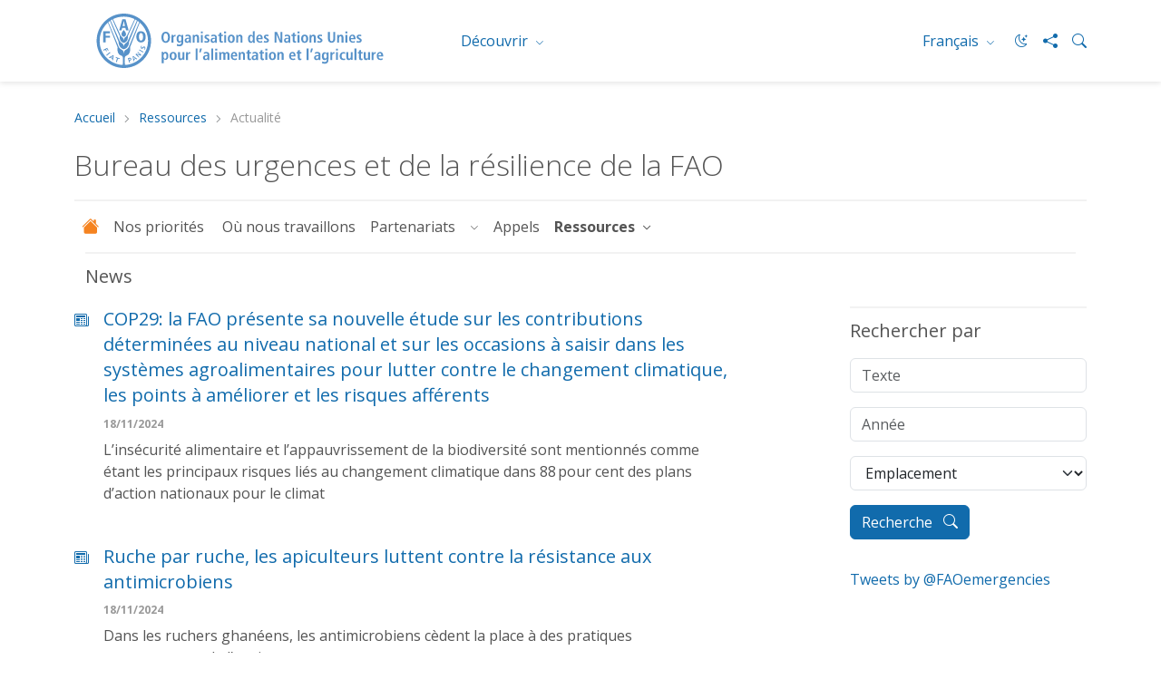

--- FILE ---
content_type: text/html; charset=utf-8
request_url: https://www.fao.org/emergencies/resources-repository/news/8/fr
body_size: 13302
content:
 <!DOCTYPE html> <html lang="fr" > <head> <meta charset="utf-8" /> <meta name="viewport" content="width=device-width, initial-scale=1, shrink-to-fit=no"> <title>
	Actualit&#233;
</title> <script src="/ScriptResource.axd?d=6DQe8ARl7A9TiuWej5ttCsl0UxczkFZDbeL5SW9kKwZezKThjMd6CKk80af9FalSKa-iav7TTDncR2lY8pDjm3GfAJE4PtQDLQKTHvlXubFpiBl5L2i8chWLcfOXJghIDWVmV7HDcMgBha1sHF1HkvsG2gh96v6WMgcTICorlXSyCWKJN2ZyaRZDDb4Aqzqr0&amp;t=5dc176bf" type="text/javascript"></script><script src="/ScriptResource.axd?d=74FHISOx3fOPKwLxL0RMYh70ezZ-ORxFxHKxtz0UOPg9EUQxTPN8-UKE4lkI6c_x7Y5_KWlWwAWxLFKVT-LYvCs8ogtaZX_8Ldu_Ha6fqNvKUYz-iwsAD98noLncrVt8xXRvxvQvI8C6OeG6ayptPlJ8Jhe1U-cIG8z7urOA6SjD5WDdFtJKQYNppo3NHS220&amp;t=5dc176bf" type="text/javascript"></script><script src="https://cse.google.com/cse.js?cx=018170620143701104933%3Aqq82jsfba7w" type="text/javascript"></script><script src="/ScriptResource.axd?d=[base64]&amp;t=5dc176bf" type="text/javascript"></script><link href="/ResourcePackages/Bootstrap5/assets/dist/css/main.min.css?v=5.3.3&amp;package=FAO" rel="stylesheet" type="text/css" /> <link href="/ResourcePackages/FAO/assets/dist/css/fao-theme.min.css?v=3.6.5&amp;package=FAO" rel="stylesheet" type="text/css" /> <meta property="og:title" content="Actualit&#233;" /><meta property="og:url" content="https://www.fao.org/emergencies/resources-repository/news/8/fr" /><meta property="twitter:url" content="https://www.fao.org/emergencies/resources-repository/news/8/fr" /><meta property="og:type" content="website" /><meta property="og:site_name" content="Emergency" /><script type="text/javascript">
document.addEventListener('DOMContentLoaded', function () {
    document.body.classList.add('template-subsite');
});

</script><link rel="shortcut icon" href="/docs/corporatelibraries/default-document-library/favicon/favicon.ico" /><script type="text/javascript">
// <!-- Google Tag Manager -->
// <!-- Google Tag Manager Source Identification start -->
window.dataLayer = window.dataLayer || [];
window.dataLayer.push({
'event': 'pageType',
'cmsType': 'SITEFINITY'
});
// <!-- Google Tag Manager Source Identification end -->
  
(function(w,d,s,l,i){w[l]=w[l]||[];w[l].push({'gtm.start':
new Date().getTime(),event:'gtm.js'});var f=d.getElementsByTagName(s)[0],
j=d.createElement(s),dl=l!='dataLayer'?'&l='+l:'';j.async=true;j.src=
'https://www.googletagmanager.com/gtm.js?id='+i+dl;f.parentNode.insertBefore(j,f);
})(window,document,'script','dataLayer','GTM-NHPTQQS');
// <!-- End Google Tag Manager -->
  
</script><!-- Matomo -->
<script>
  var _paq = window._paq = window._paq || [];
  /* tracker methods like "setCustomDimension" should be called before "trackPageView" */
  _paq.push(['trackPageView']);
  _paq.push(['enableLinkTracking']);
  (function() {
    var u="https://fao-web.matomo.cloud/";
    _paq.push(['setTrackerUrl', u+'matomo.php']);
    _paq.push(['setSiteId', '1']);
    var d=document, g=d.createElement('script'), s=d.getElementsByTagName('script')[0];
    g.async=true; g.src='https://cdn.matomo.cloud/fao-web.matomo.cloud/matomo.js'; s.parentNode.insertBefore(g,s);
  })();
</script>
<!-- End Matomo Code --><style type="text/css" media="all">.fao-header .header-icons {
    align-items: center;
}
 
.fao-header .header-icons #fao-theme-toggle .bi {
    margin-left: 0;
}
 
.fao-header .dark-mode-toggle {
    padding-right: 0;
}</style><link rel="canonical" href="https://www.fao.org/emergencies/resources-repository/news/8/fr" /><link rel="prev" href="https://www.fao.org/emergencies/resources-repository/news/7/fr" /><link rel="next" href="https://www.fao.org/emergencies/resources-repository/news/9/fr" /><meta property="twitter:title" content="Actualit&amp;#233;" /><meta property="og:image" content="https://www.fao.org/media/images/devemergencylibraries/social-media/fao-emergency-visual.jpg?sfvrsn=2e712edb_11" /><meta property="twitter:image:src" content="https://www.fao.org/media/images/devemergencylibraries/social-media/fao-emergency-visual.jpg?sfvrsn=2e712edb_11" /><meta property="twitter:image" content="https://www.fao.org/media/images/devemergencylibraries/social-media/fao-emergency-visual.jpg?sfvrsn=2e712edb_11" /><meta property="og:image:type" content="image/jpg" /><meta property="og:image:width" content="1862" /><meta property="og:image:height" content="992" /><meta property="og:image:secure_url" content="https://www.fao.org/media/images/devemergencylibraries/social-media/fao-emergency-visual.jpg?sfvrsn=2e712edb_11" /><meta property="og:image:url" content="https://www.fao.org/media/images/devemergencylibraries/social-media/fao-emergency-visual.jpg?sfvrsn=2e712edb_11" /><meta property="twitter:card" content="summary_large_image" /><meta property="twitter:site" content="@FAO" /><meta property="twitter:creator" content="@FAO" /><meta property="twitter:account_id" content="19649135" /><link rel="alternate" href="https://www.fao.org/emergencies/en" hreflang="en" /><link rel="alternate" href="https://www.fao.org/emergencies/ar" hreflang="ar" /><link rel="alternate" href="https://www.fao.org/emergencies/zh" hreflang="zh" /><link rel="alternate" href="https://www.fao.org/emergencies/fr" hreflang="fr" /><link rel="alternate" href="https://www.fao.org/emergencies/ru" hreflang="ru" /><link rel="alternate" href="https://www.fao.org/emergencies/es" hreflang="es" /></head> <body> <script src="/ScriptResource.axd?d=BipRCKUteAIr0PTUVR7xo_cDPq9XDsjXsjrM_sxLt2WgqPWYI8YbQlBjsRExB-zKQ57BZhtIgirYh5Rmtp9ns7oaNio5PTi5E5bLgl0tAcjg_nReI5hb8_q-0AGp2s3kEmbbp4nbj7sqrj5vaNtHg2brui5NQaDbHmQRd6gLDIvoKM2EbZsQa7scxMRk7f_B0&amp;t=5dc176bf" type="text/javascript"></script> <div> 






<!-- Google Tag Manager (noscript) -->
<noscript><iframe src="https://www.googletagmanager.com/ns.html?id=GTM-NHPTQQS"
height="0" width="0" style="display:none;visibility:hidden"></iframe></noscript>
<!-- End Google Tag Manager (noscript) -->


<header class="fao-header subsite-header" data-page-edit-prevent="true">
    <div class="container">
        <div class="row">
            <div class="header-wrapper col-12">
                <div id="Contentplaceholder1_T198B1AC4001_Col00" class="sf_colsIn fao-header-left" data-sf-element="Header Left" data-placeholder-label="Header Left">
<div >
    <div class="sfContentBlock sf-Long-text" ><a href="https://www.fao.org/home/fr"><img src="/images/corporatelibraries/logos/fao-logo-fr.svg?sfvrsn=f64522b4_36" title="Food and Agriculture Organization of the United Nations" class="header-fao-logo" data-displaymode="Original" alt="Food and Agriculture Organization of the United Nations"></a></div>
</div>
                </div>
                <div id="Contentplaceholder1_T198B1AC4001_Col01" class="sf_colsIn fao-header-right" data-sf-element="Header Right" data-placeholder-label="Header Right">
<div class="dropdown discover-dropdown">
    <button class="btn btn-secondary dropdown-toggle" type="button" id="dropdownDiscoverMenu" data-bs-toggle="dropdown" aria-haspopup="true" aria-expanded="false">
        D&#233;couvrir
    </button>
    <div class="dropdown-menu" aria-labelledby="dropdownDiscoverMenu">
            <a class="dropdown-item" href="https://www.fao.org/about/fr/" target="_self">&#192; propos de la FAO</a>
            <a class="dropdown-item" href="https://www.fao.org/news/fr/" target="_self">Actualit&#233;s</a>
            <a class="dropdown-item" href="https://www.fao.org/news/video-at-fao/fr/" target="_self">Multim&#233;dia</a>
            <a class="dropdown-item" href="https://www.fao.org/themes/fr/" target="_self">Principaux sujets</a>
            <a class="dropdown-item" href="https://www.fao.org/statistics/fr/" target="_self">Statistiques</a>
            <a class="dropdown-item" href="https://www.fao.org/countryprofiles/fr/" target="_self">Membres</a>
            <a class="dropdown-item" href="https://www.fao.org/publications/fr/" target="_self">Publications</a>
    </div>
</div>


<div class="dropdown language-switch" aria-label="Change Language" role="menu">
        <button role="menuitem" class="btn btn-secondary dropdown-toggle" type="button" id="dropdownLanguageMenu" data-bs-toggle="dropdown" aria-label="FRAN&#199;AIS" aria-haspopup="true" aria-expanded="false">
            Fran&#231;ais
        </button>
        <div class="dropdown-menu" id="faoLanguageSelector" aria-labelledby="dropdownLanguageMenu">
                    <a role="menuitem" class="dropdown-item" data-sf-culture="en" href=""  aria-label="English" onclick="openLink('en'); return false;">English</a>
                    <a role="menuitem" class="dropdown-item" data-sf-culture="ar" href=""  aria-label="العربية" onclick="openLink('ar'); return false;">العربية</a>
                    <a role="menuitem" class="dropdown-item" data-sf-culture="zh" href=""  aria-label="中文" onclick="openLink('zh'); return false;">中文</a>
                    <a role="menuitem" class="dropdown-item" data-sf-culture="ru" href=""  aria-label="Русский" onclick="openLink('ru'); return false;">Русский</a>
                    <a role="menuitem" class="dropdown-item" data-sf-culture="es" href=""  aria-label="Espa&#241;ol" onclick="openLink('es'); return false;">Espa&#241;ol</a>
        </div>
</div>



<script type="text/javascript">

    document.onreadystatechange = function () {
        if (document.readyState == "interactive") {
            initializeLanguageSelector();
        }
    }

</script>
<div >
    <div class="sfContentBlock sf-Long-text" ><div class="header-icons"><a type="button" id="fao-theme-toggle" class="btn btn-sm dark-mode-toggle" data-sf-ec-immutable=""><em class="bi bi-moon-stars"></em></a>
 <a href="#" data-bs-toggle="modal" data-bs-target="#shareModal" data-sf-ec-immutable="" aria-label="Share"><em class="bi bi-share-fill"></em></a>
 <a data-bs-toggle="collapse" href="#collapseSearchBox" data-sf-ec-immutable="" aria-label="Search"><em class="bi bi-search"></em></a>
</div></div>
</div>

                </div>
            </div>
        </div>
        <div class="row">
            <div id="Contentplaceholder1_T198B1AC4001_Col02" class="sf_colsIn col-12" data-sf-element="Header Bottom" data-placeholder-label="Header Bottom">



<div class="collapse" id="collapseSearchBox">
    <div class="search-container search-results-container">
        <div class="gcse-searchbox-only" data-resultsUrl="https://www.fao.org/home/search/fr/"></div>
    </div>
</div>
            </div>
        </div>
    </div>
</header>
<div class="container" data-page-edit-prevent="true">
    <div class="row">
        <div id="Contentplaceholder1_T198B1AC4001_Col03" class="sf_colsIn col-md-12" data-sf-element="Navigation" data-placeholder-label="Navigation"><div class="row" data-sf-element="Row">
    <div id="Contentplaceholder1_T198B1AC4033_Col00" class="sf_colsIn col-md-12" data-sf-element="Column 1" data-placeholder-label="Column 1">


<nav aria-label="breadcrumb" class="content-icons">
    <ol class="breadcrumb">

                    <li class="breadcrumb-item"><a href="/emergencies/fr">Accueil</a></li>
                    <li class="breadcrumb-item"><a href="/emergencies/resources-repository/fr">Ressources</a></li>
                <li class="breadcrumb-item active" aria-current="page">Actualit&#233;</li>
    </ol>
</nav>


    </div>
</div>

<div class="modal modal-share fade" id="shareModal" tabindex="-1" aria-labelledby="shareModalLabel" aria-hidden="true">
    <div class="modal-dialog modal-dialog-centered">
        <div class="modal-content">
            <div class="modal-header">
                <h5 class="modal-title" id="shareModalLabel">
                    Partager
                </h5>
                <button type="button" class="btn-close" data-bs-dismiss="modal" aria-label="Fermer"></button>
            </div>
            <div class="modal-body">
                <ul class="list-inline social-icons">
                        <li class="list-inline-item">
                            <a href="https://www.facebook.com/sharer/sharer.php?u=https://www.fao.org/emergencies/resources-repository/news/8/fr" alt="facebook" title="facebook" target="_blank">
                                <img src="/ResourcePackages/FAO/assets/dist/img/social-icons/social-icon-facebook.svg" alt="facebook">
                            </a>
                        </li>
                                            <li class="list-inline-item">
                            <a href="https://www.linkedin.com/shareArticle?mini=true&amp;title=Actualit&#233;&amp;url=https://www.fao.org/emergencies/resources-repository/news/8/fr" alt="linkedin" title="linkedin" target="_blank">
                                <img src="/ResourcePackages/FAO/assets/dist/img/social-icons/social-icon-linkedin.svg" alt="linkedin">
                            </a>
                        </li>
                                                                <li class="list-inline-item">
                            <a href="https://twitter.com/intent/tweet?text=https://www.fao.org/emergencies/resources-repository/news/8/fr" alt="twitter X" title="twitter X" target="_blank">
                                <img src="/ResourcePackages/FAO/assets/dist/img/social-icons/social-icon-twitter-x.svg" alt="twitter">
                            </a>
                        </li>
                                            <li class="list-inline-item">
                            <a href="https://service.weibo.com/share/share.php?title=Actualit&#233;&amp;url=https://www.fao.org/emergencies/resources-repository/news/8/fr" alt="weibo" title="weibo" target="_blank">
                                <img src="/ResourcePackages/FAO/assets/dist/img/social-icons/social-icon-weibo.svg" alt="weibo">
                            </a>
                        </li>

                        <li class="list-inline-item">

                            <a href="#" alt="wechat" title="wechat" data-bs-toggle="modal" data-bs-target="#WeChatModal">
                                <img src="/images/corporatelibraries/social-icons/social-icon-wechat.svg" title="social-icon-wechat" data-displaymode="Original" alt="icon-wechat">
                            </a>

                        </li>
                </ul>
            </div>
            <div class="modal-footer">
                <button type="button" class="btn btn-primary" data-bs-dismiss="modal">Fermer</button>
            </div>
        </div>
    </div>
</div>

<div >
    <div class="sfContentBlock sf-Long-text" ><h2 class="page-title">Bureau des urgences et de la résilience de la FAO</h2></div>
</div>
 

<nav class="navbar-subsite navbar navbar-expand-lg navbar-light bg-white">
    <button class="navbar-toggler" type="button" data-bs-toggle="collapse" data-bs-target="#navbarSupportedContent-1" aria-controls="navbarSupportedContent" aria-expanded="false" aria-label="Toggle navigation">
        <span class="navbar-toggler-icon"></span>
    </button>
    <div class="collapse navbar-collapse" id="navbarSupportedContent-1">
        <ul class="navbar-nav mr-auto">
            <li class="nav-item">
                <a class="nav-link" href="https://www.fao.org/emergencies/home/fr"><i class="bi bi-house-fill"></i></a>
            </li>

        <li class="nav-item ">
            <a class="nav-link" href="/emergencies/our-focus/fr" target="_self">Nos priorit&#233;s&#160;</a>
        </li>
        <li class="nav-item ">
            <a class="nav-link" href="/emergencies/where-we-work/fr" target="_self">O&#249; nous travaillons</a>
        </li>
        <li class="nav-item dropdown ">
            <a class="nav-link dropdown-toggle" href="#" id="navbarDropdown-1_DCB90F4C-482F-44A7-8C81-EED6F3AD58B0" role="button" data-bs-toggle="dropdown" aria-haspopup="true" aria-expanded="false">
                Partenariats&#160;&#160;
            </a>
            <ul class="dropdown-menu" aria-labelledby="navbarDropdown-1_DCB90F4C-482F-44A7-8C81-EED6F3AD58B0">
        <li class="">
            <a class="dropdown-item" href="/emergencies/partners/donors/fr" target="_self">Partenaires pourvoyeurs de ressources</a>
        </li>
        <li class="">
            <a class="dropdown-item" href="/emergencies/partners/sfera/fr" target="_self">SFERA</a>
        </li>
            </ul>
        </li>
        <li class="nav-item ">
            <a class="nav-link" href="/emergencies/appeals/fr" target="_self">Appels</a>
        </li>
        <li class="nav-item dropdown active">
            <a class="nav-link dropdown-toggle" href="#" id="navbarDropdown-1_518733A9-F2E5-4A6C-B24C-166128934968" role="button" data-bs-toggle="dropdown" aria-haspopup="true" aria-expanded="false">
                Ressources
            </a>
            <ul class="dropdown-menu" aria-labelledby="navbarDropdown-1_518733A9-F2E5-4A6C-B24C-166128934968">
        <li class="active">
            <a class="dropdown-item" href="/emergencies/resources-repository/news/fr" target="_self">Actualit&#233;</a>
        </li>
        <li class="">
            <a class="dropdown-item" href="/emergencies/resources-repository/publications/fr" target="_self">Publications</a>
        </li>
        <li class="">
            <a class="dropdown-item" href="/emergencies/resources-repository/videos/fr" target="_self">Vid&#233;os</a>
        </li>
        <li class="">
            <a class="dropdown-item" href="/emergencies/resources-repository/photo-collection/fr" target="_self">Galeries de Photos</a>
        </li>
            </ul>
        </li>
        </ul>
    </div>
</nav>




<script type="application/ld+json">
    {
      "@context": "https://schema.org",
      "@type": "BreadcrumbList",
      "itemListElement": [
{"@type": "ListItem","position": 1,"name": "Accueil","item": "https://www.fao.org/emergencies/fr"},{"@type": "ListItem","position": 2,"name": "Ressources","item": "https://www.fao.org/emergencies/resources-repository/fr"},{"@type": "ListItem","position": 3,"name": "Actualité","item": "https://www.fao.org/emergencies/resources-repository/news/fr"}        ]
    }
</script>
        </div>
    </div>
</div><main>
    <div id="Contentplaceholder1_T54DC235E003_Col00" class="sf_colsIn container" data-sf-element="Container" data-placeholder-label="Main"><div id="Contentplaceholder1_C006_Col00" class="sf_colsIn container" data-sf-element="Container" data-placeholder-label="Container">
<div >
    <div class="sfContentBlock sf-Long-text" ><h5 class="sub-title">News</h5></div>
</div>
</div>
<div class="row" data-sf-element="Row">
    <div id="Contentplaceholder1_C010_Col00" class="sf_colsIn col-md-9" data-sf-element="Column 1" data-placeholder-label="Column 1">









    <div class="d-list d-list-news">
        <div class="d-list-visual ratio ratio-3x2">
                        <img src="https://www.fao.org/media/images/devemergencylibraries/appeals/climateproject.tmb-th600x400.jpg?sfvrsn=c6800c96_12" alt="" title="FAO">

        </div>
        <div class="d-list-content">
            <h5 class="title-link">
                <a href="https://www.fao.org/newsroom/detail/cop29--new-fao-analysis-maps-nationally-determined-contributions--identifies-opportunities--gaps-and-risks-related-to-agrifood-climate-solutions/fr"  target=_blank  class="title-link">COP29: la FAO pr&#233;sente sa nouvelle &#233;tude sur les contributions d&#233;termin&#233;es au niveau national et sur les occasions &#224; saisir dans les syst&#232;mes agroalimentaires pour lutter contre le changement climatique, les points &#224; am&#233;liorer et les risques aff&#233;rents</a>
            </h5>
            <h6 class="date">
                
                18/11/2024
            </h6>
            <div>
                <p>L’insécurité alimentaire et l’appauvrissement de la biodiversité sont mentionnés comme étant les principaux risques liés au changement climatique dans 88 pour cent des plans d’action nationaux pour le climat</p>
            </div>

            <!-- Show Classifications -->
            



        </div>
    </div>
    <div class="d-list d-list-news">
        <div class="d-list-visual ratio ratio-3x2">
                        <img src="https://www.fao.org/media/images/devemergencylibraries/appeals/ghana-amr-47b2fd6d1-0293-401c-ba39-56e6fd8b1b9c.tmb-th600x400.jpg?sfvrsn=6e0777b1_12" alt="" title="FAO">

        </div>
        <div class="d-list-content">
            <h5 class="title-link">
                <a href="https://www.fao.org/newsroom/story/beekeepers-battle-against-antimicrobial-resistance--hive-by-hive/fr?=fdfdfd"  target=_blank  class="title-link">Ruche par ruche, les apiculteurs luttent contre la r&#233;sistance aux antimicrobiens</a>
            </h5>
            <h6 class="date">
                
                18/11/2024
            </h6>
            <div>
                Dans les ruchers ghanéens, les antimicrobiens cèdent la place à des pratiques respectueuses de l’environnement.

            </div>

            <!-- Show Classifications -->
            



        </div>
    </div>
    <div class="d-list d-list-news">
        <div class="d-list-visual ratio ratio-3x2">
                        <img src="https://www.fao.org/media/images/devemergencylibraries/news/fao-abdulrahman-al-kour-(1).tmb-th600x400.jpg?sfvrsn=7cf03e31_12" alt="" title="FAO">

        </div>
        <div class="d-list-content">
            <h5 class="title-link">
                <a href="https://www.fao.org/emergencies/resources-repository/news/detail/from-local-pickle-producer-to-a-regional-exporter--a-syrian-entrepreneur&#39;s-journey/fr"  class="title-link">Le parcours d’un entrepreneur syrien: de la production locale de l&#233;gumes mac&#233;r&#233;s &#224; l’exportation r&#233;gionale</a>
            </h5>
            <h6 class="date">
                
                14/11/2024
            </h6>
            <div>
                Donner aux jeunes Syriens les moyens de se doter de nouvelles capacités de résilience et d’explorer de nouveaux débouchés dans le secteur agroalimentaire.
            </div>

            <!-- Show Classifications -->
            



        </div>
    </div>
    <div class="d-list d-list-news">
        <div class="d-list-visual ratio ratio-3x2">
                        <img src="https://www.fao.org/images/devemergencylibraries/news/rein-3-sc-briefing-12-nov.tmb-th600x400.png?Culture=en&amp;sfvrsn=e84d4f5a_10" alt="" title="rein-3-sc-briefing-12-nov">

        </div>
        <div class="d-list-content">
            <h5 class="title-link">
                <a href="https://www.fao.org/newsroom/detail/in-a-briefing-to-the-un-security-council--fao-warns-of-imminent-famine-in-northern-gaza-due-to-escalation-of-conflict--collapse-of-agrifood-systems-and-constraints-to-humanitarian-access/en"  target=_blank  class="title-link">In a briefing to the UN Security Council, FAO warns of imminent famine in northern Gaza due to escalation of conflict, collapse of agrifood systems and constraints to humanitarian access</a>
            </h5>
            <h6 class="date">
                
                13/11/2024
            </h6>
            <div>
                <p>Director of FAO’s Office of Emergencies and Resilience calls for urgent diplomatic efforts to save lives</p>
            </div>

            <!-- Show Classifications -->
            



        </div>
    </div>
    <div class="d-list d-list-news">
        <div class="d-list-visual ratio ratio-3x2">
                        <img src="https://www.fao.org/media/images/devemergencylibraries/appeals/thisuf14fns-002748114af53684-20a6-48f6-8912-00fbc42ca8ab.tmb-th600x400.jpg?sfvrsn=409f2320_12" alt="" title="fao">

        </div>
        <div class="d-list-content">
            <h5 class="title-link">
                <a href="https://www.fao.org/newsroom/detail/fao-officially-joins-the-global-alliance-against-hunger-and-poverty/fr"  target=_blank  class="title-link">La FAO devient officiellement membre de l’Alliance mondiale contre la faim et la pauvret&#233;</a>
            </h5>
            <h6 class="date">
                
                13/11/2024
            </h6>
            <div>
                <p>L’Organisation jouera un rôle déterminant en hébergeant à son siège, à Rome, le mécanisme d’appui de l’Alliance.</p>
            </div>

            <!-- Show Classifications -->
            



        </div>
    </div>
    <div class="d-list d-list-news">
        <div class="d-list-visual ratio ratio-3x2">
                        <img src="https://www.fao.org/media/images/devemergencylibraries/news/image0010826742f-c217-4a9d-9a0f-95908f2165b7.tmb-th600x400.jpg?sfvrsn=5d73923b_10" alt="" title="FAO">

        </div>
        <div class="d-list-content">
            <h5 class="title-link">
                <a href="https://www.fao.org/newsroom/detail/cop29--fao-says-agrifood-systems-transformation-holds-solutions-for-the-climate-crisis/fr"  target=_blank  class="title-link">&#192; la COP 29, la FAO affirme que la transformation des syst&#232;mes agroalimentaires peut apporter des solutions &#224; la crise climatique</a>
            </h5>
            <h6 class="date">
                
                12/11/2024
            </h6>
            <div>
                <p>Le Directeur général de la FAO, M. Qu Dongyu, s’adresse aux participants à la 29e session de la Conférence des Nations Unies sur les changements climatiques à Bakou.</p><div><br></div><p></p><div><br></div>
            </div>

            <!-- Show Classifications -->
            



        </div>
    </div>
    <div class="d-list d-list-news">
        <div class="d-list-visual ratio ratio-3x2">
                        <img src="https://www.fao.org/media/images/devemergencylibraries/news/newuf13w8z-002475212775464d-ab26-440f-8d37-b88dfbb5dbd4.tmb-th600x400.jpg?sfvrsn=38b642e2_12" alt="" title="FAO">

        </div>
        <div class="d-list-content">
            <h5 class="title-link">
                <a href="https://www.fao.org/newsroom/detail/faostat-afs-employment-data/fr"  target=_blank  class="title-link">La FAO am&#233;liore la couverture de donn&#233;es sur l’emploi dans les syst&#232;mes agroalimentaires</a>
            </h5>
            <h6 class="date">
                
                01/11/2024
            </h6>
            <div>
                <p>Le remaniement de FAOSTAT permet de mieux comprendre la répartition du travail accompli pour nourrir la population mondiale</p>
            </div>

            <!-- Show Classifications -->
            



        </div>
    </div>
    <div class="d-list d-list-news">
        <div class="d-list-visual ratio ratio-3x2">
                        <img src="https://www.fao.org/media/images/devemergencylibraries/news/uf15wya-20240408_gazastrip_po_0o7a2629.tmb-th600x400.jpg?sfvrsn=583d49ff_12" alt="" title="FAO">

        </div>
        <div class="d-list-content">
            <h5 class="title-link">
                <a href="https://www.fao.org/newsroom/detail/report-warns-of-conflict-induced-famine-and-catastrophic-hunger/fr"  target=_blank  class="title-link">Un nouveau rapport de l’ONU alerte sur la famine engendr&#233;e par les conflits et les niveaux catastrophiques de faim dans cinq points n&#233;vralgiques de grande ampleur ainsi que sur la menace climatique imminente de La Ni&#241;a qui p&#232;se sur d’autres r&#233;gions.</a>
            </h5>
            <h6 class="date">
                
                31/10/2024
            </h6>
            <div>
                <p>L’insécurité alimentaire aiguë devrait progresser et s’aggraver dans 22 pays et territoires</p>
            </div>

            <!-- Show Classifications -->
            



        </div>
    </div>
    <div class="d-list d-list-news">
        <div class="d-list-visual ratio ratio-3x2">
                        <img src="https://www.fao.org/media/images/devemergencylibraries/news/unica-story0dac4df1-0a3d-4f1e-b70b-61c6399df13c.tmb-th600x400.jpg?sfvrsn=76804a3a_12" alt="" title="FAO">

        </div>
        <div class="d-list-content">
            <h5 class="title-link">
                <a href="https://www.fao.org/newsroom/story/every-potato-is-unique--some-are-unica/fr"  target=_blank  class="title-link">L’UNICA, une pomme de terre qui n’a pas son &#233;gale</a>
            </h5>
            <h6 class="date">
                
                31/10/2024
            </h6>
            <div>
                <p>Une nouvelle variété de pommes de terre transforme l’existence de cultivatrices kenyanes</p>
            </div>

            <!-- Show Classifications -->
            



        </div>
    </div>
    <div class="d-list d-list-news">
        <div class="d-list-visual ratio ratio-3x2">
                        <img src="https://www.fao.org/media/images/devemergencylibraries/appeals/uf12yec-00136444d6ed83b773004b33977e31b00bd61f62.tmb-th600x400.jpg?sfvrsn=91bfd85a_10" alt="" title="FAO">

        </div>
        <div class="d-list-content">
            <h5 class="title-link">
                <a href="https://www.fao.org/newsroom/detail/drc-fao-sounds-alarm-over-persisting-high-levels-of-hunger/fr"  target=_blank  class="title-link">R&#233;publique d&#233;mocratique du Congo: La FAO s’alarme des niveaux toujours &#233;lev&#233;s de la faim</a>
            </h5>
            <h6 class="date">
                
                28/10/2024
            </h6>
            <div>
                <p>De nouvelles informations révèlent qu’environ un quart de la population continue d’être confrontée à une insécurité alimentaire correspondant à un niveau de crise ou d’urgence.</p>
            </div>

            <!-- Show Classifications -->
            



        </div>
    </div>

<nav aria-label="DynamicPagination">
    <ul class="pagination justify-content-center">
                        <li class="page-item">
                    <a href="/emergencies/resources-repository/news/1/fr" class="page-link">1</a>
                </li>
                <li class="page-item">
                    <a href="/emergencies/resources-repository/news/2/fr" class="page-link">2</a>
                </li>
                <li class="page-item">
                    <a href="/emergencies/resources-repository/news/3/fr" class="page-link">3</a>
                </li>
                <li class="page-item">
                    <a href="/emergencies/resources-repository/news/4/fr" class="page-link">4</a>
                </li>
                <li class="page-item">
                    <a href="/emergencies/resources-repository/news/5/fr" class="page-link">5</a>
                </li>
                <li class="page-item">
                    <a href="/emergencies/resources-repository/news/6/fr" class="page-link">6</a>
                </li>
                <li class="page-item">
                    <a href="/emergencies/resources-repository/news/7/fr" class="page-link">7</a>
                </li>
                <li class="page-item active">
                    <a href="/emergencies/resources-repository/news/8/fr" class="page-link">8</a>
                </li>
                <li class="page-item">
                    <a href="/emergencies/resources-repository/news/9/fr" class="page-link">9</a>
                </li>
                <li class="page-item">
                    <a href="/emergencies/resources-repository/news/10/fr" class="page-link">10</a>
                </li>
                <li class="page-item">
            <a href="/emergencies/resources-repository/news/11/fr" aria-label="Next" class="page-link">
                <i class="bi bi-chevron-right"></i>
            </a>
        </li>
    </ul>
</nav>













    </div>
    <div id="Contentplaceholder1_C010_Col01" class="sf_colsIn col-md-3" data-sf-element="Column 2" data-placeholder-label="Column 2">








<div class="dynamic-search" id="SearchBoxWidget-1" ng-controller="SearchBoxWidget-1_Controller">
    <div class="form-row">
        <h5 class="sub-title col-12 mb-3">Rechercher par</h5>

            <div class="input-main-search input-group mb-3 col-12">
                <input type="search" title="Chercher" placeholder="Texte" aria-label="Texte" class="form-control"
                       aria-autocomplete="both" aria-describedby='SearchInfo-1' ng-model="searchFilters.searchQuery" ng-enter="search()" />
            </div>
                    <div class="accordion dynamic-search-collapse" id="dynamicSearchAccordion-1">
                <div class="dynamic-search-header" id="dynamicSearchCollapse" ng-hide="hideAdvancedDiv">
                    <button class="btn btn-secondary btn-icon btn-adv-search collapsed" ng-class="!showAdvancedSearch ? 'collapsed' : ''" type="button" data-bs-toggle="collapse" data-bs-target="#dynamicSearchBody-1" aria-expanded="true" aria-controls="dynamicSearchBody-1">
                        Recherche Avanc&#233;e
                        <i class="bi bi-chevron-down"></i>
                    </button>
                </div>
                <div id="dynamicSearchBody-1" class="dynamic-search-body collapse" ng-class="!showAdvancedSearch ? '' : 'show'" aria-labelledby="dynamicSearchCollapse" data-bs-parent="#dynamicSearchAccordion-1">
                    <form>
                        <div class="form-row">
                            <style>
                                ._from-to {
                                    position: relative;
                                }

                                    ._from-to button {
                                        position: absolute;
                                        z-index: 1;
                                        top: 4px;
                                        right: 5px;
                                        border: none;
                                        background: none;
                                        font-size: 1.25rem;
                                        color: #343a40;
                                    }

                                #ui-datepicker-div {
                                    font-size: .9rem;
                                    background: #ffffff;
                                    padding: .5rem;
                                    border-radius: .5rem;
                                    border: 1px solid;
                                }

                                .ui-datepicker-header {
                                    text-align: center;
                                }

                                    .ui-datepicker-header a {
                                        margin: 0 4px;
                                    }

                                .ui-datepicker-calendar td {
                                    padding: .5rem;
                                }

                                .ui-datepicker-calendar .ui-state-active {
                                    border-top: 2px solid;
                                    font-weight: bold;
                                }
                            </style>

                                    <div class="mb-3 col-12">
                                        <input type="text" id="FilterDateYear-1" placeholder="Ann&#233;e" class="form-control" title="#ResourceNotFound: FaoSearchResources, FilterDateYear#" ng-model="searchFilters.dateYear" />
                                    </div>

                            <!-- #region Regions -->
                            <!-- #endregion -->
                            <!-- #region Location -->
                                <div class="mb-3 col-12">
                                    <select id="FilterFAOCountries-1" class="form-select" title="Des pays" ng-model="searchFilters.faoCountry">
                                        <option value="" selected>Emplacement</option>
                                                    <option> (1)</option>
                                                    <option value="AFG">Afghanistan (18)</option>
                                                    <option value="BHS">Bahamas (1)</option>
                                                    <option value="79214">bande de Gaza (18)</option>
                                                    <option value="BGD">Bangladesh (7)</option>
                                                    <option value="BRB">Barbade (1)</option>
                                                    <option value="BEN">B&#233;nin (1)</option>
                                                    <option value="BFA">Burkina Faso (13)</option>
                                                    <option value="BDI">Burundi (2)</option>
                                                    <option value="CPV">Cabo Verde (1)</option>
                                                    <option value="KHM">Cambodge (1)</option>
                                                    <option value="CMR">Cameroun (6)</option>
                                                    <option value="west-bank">Cisjordanie (5)</option>
                                                    <option value="COL">Colombie (3)</option>
                                                    <option value="COG">Congo (1)</option>
                                                    <option value="CRI">Costa Rica (1)</option>
                                                    <option value="CIV">C&#244;te d&#39;Ivoire (2)</option>
                                                    <option value="CUB">Cuba (2)</option>
                                                    <option value="DJI">Djibouti (4)</option>
                                                    <option value="SLV">El Salvador (2)</option>
                                                    <option value="ERI">&#201;rythr&#233;e (2)</option>
                                                    <option value="SWZ">Eswatini (1)</option>
                                                    <option value="ETH">&#201;thiopie (20)</option>
                                                    <option value="GAB">Gabon (1)</option>
                                                    <option value="GMB">Gambie (2)</option>
                                                    <option value="GHA">Ghana (4)</option>
                                                    <option value="GRD">Grenade (1)</option>
                                                    <option value="GTM">Guatemala (2)</option>
                                                    <option value="GNB">Guin&#233;e-Bissau (1)</option>
                                                    <option value="HTI">Ha&#239;ti (14)</option>
                                                    <option value="HND">Honduras (3)</option>
                                                    <option value="COK">&#206;les Cook (1)</option>
                                                    <option value="MHL">&#206;les Marshall (1)</option>
                                                    <option value="SLB">&#206;les Salomon (1)</option>
                                                    <option value="IND">Inde (1)</option>
                                                    <option value="IRN">Iran (R&#233;publique islamique d&#39;) (2)</option>
                                                    <option value="IRQ">Iraq (1)</option>
                                                    <option value="JAM">Jama&#239;que (1)</option>
                                                    <option value="JPN">Japon (1)</option>
                                                    <option value="KAZ">Kazakhstan (1)</option>
                                                    <option value="KEN">Kenya (16)</option>
                                                    <option value="KIR">Kiribati (1)</option>
                                                    <option value="159018">Kosovo (2)</option>
                                                    <option value="LSO">Lesotho (1)</option>
                                                    <option value="LBN">Liban (6)</option>
                                                    <option value="LBR">Lib&#233;ria (1)</option>
                                                    <option value="MDG">Madagascar (5)</option>
                                                    <option value="MWI">Malawi (6)</option>
                                                    <option value="MDV">Maldives (1)</option>
                                                    <option value="MLI">Mali (14)</option>
                                                    <option value="MRT">Mauritanie (3)</option>
                                                    <option value="MOZ">Mozambique (11)</option>
                                                    <option value="MMR">Myanmar (1)</option>
                                                    <option value="NAM">Namibie (1)</option>
                                                    <option value="NIC">Nicaragua (1)</option>
                                                    <option value="NER">Niger (11)</option>
                                                    <option value="NGA">Nig&#233;ria (18)</option>
                                                    <option value="NOR">Norv&#232;ge (2)</option>
                                                    <option value="UGA">Ouganda (6)</option>
                                                    <option value="PAK">Pakistan (3)</option>
                                                    <option value="PSE">Palestine (14)</option>
                                                    <option value="PRY">Paraguay (1)</option>
                                                    <option value="PHL">Philippines (1)</option>
                                                    <option value="SYR">R&#233;publique arabe syrienne (16)</option>
                                                    <option value="CAF">R&#233;publique centrafricaine (3)</option>
                                                    <option value="MDA">R&#233;publique de Moldova (2)</option>
                                                    <option value="COD">R&#233;publique d&#233;mocratique du Congo (14)</option>
                                                    <option value="DOM">R&#233;publique dominicaine (1)</option>
                                                    <option value="TZA">R&#233;publique-Unie de Tanzanie (2)</option>
                                                    <option value="RWA">Rwanda (1)</option>
                                                    <option value="SEN">S&#233;n&#233;gal (5)</option>
                                                    <option value="SRB">Serbie (1)</option>
                                                    <option value="SYC">Seychelles (1)</option>
                                                    <option value="SLE">Sierra Leone (3)</option>
                                                    <option value="SOM">Somalie (25)</option>
                                                    <option value="SDN">Soudan (33)</option>
                                                    <option value="SSD">Soudan du Sud (23)</option>
                                                    <option value="LKA">Sri Lanka (5)</option>
                                                    <option value="TCD">Tchad (4)</option>
                                                    <option value="TLS">Timor-Leste (1)</option>
                                                    <option value="TGO">Togo (1)</option>
                                                    <option value="TUR">T&#252;rkiye (7)</option>
                                                    <option value="UKR">Ukraine (19)</option>
                                                    <option value="EUR">Union europ&#233;enne (1)</option>
                                                    <option value="VUT">Vanuatu (1)</option>
                                                    <option value="VNM">Viet Nam (1)</option>
                                                    <option value="YEM">Y&#233;men (19)</option>
                                                    <option value="ZMB">Zambie (1)</option>
                                                    <option value="ZWE">Zimbabwe (2)</option>

                                    </select>
                                </div>
                            <!-- #endregion -->
                            <!-- #region Category -->
                            <!-- #endregion -->
                            <!-- #region Dynamic Type -->
                            <!-- #endregion -->
                            <!-- #region Languages -->
                            <!-- #endregion Languages -->
                            <!-- #region RegistrationCards -->
                            <!-- #endregion -->
                            <!-- #region Projects -->
                            <!-- #endregion -->
                            <!-- #region Topics -->
                            <!-- #endregion -->
                            <!-- #region SDGs -->
                            <!-- #endregion -->
                            <!-- #region Document Types -->
                            <!-- #endregion -->
                            <!-- #region Knowledge Pillar -->
                            <!-- #endregion -->
                            <!-- #region Webcast -->
                            <!-- #endregion -->
                            <!-- #region Tags -->
                            <!-- #endregion -->
                            <!-- #region Commodity -->
                            <!-- #endregion Commodity -->




                                <div class="mb-3 col-12">
                                    <button type="button" class="btn btn-primary btn-icon"  ng-click="search()">
                                        Recherche
                                        <i class="bi bi-search"></i>
                                    </button>
                                </div>
                            
                        </div>
                    </form>
                </div>
            </div>
    </div>
</div>

<input type="hidden" data-sf-role="searchEngine" value="LuceneSearchService" />
<input type="hidden" data-sf-role="resultsUrl" value="/emergencies/resources-repository/news/news-result/fr" />
<input type="hidden" data-sf-role="indexCatalogue" value="search-index-emergencies" />
<input type="hidden" data-sf-role="wordsMode" value="AllWords" />
<input type="hidden" data-sf-role="disableSuggestions" value='false' />
<input type="hidden" data-sf-role="minSuggestionLength" value="3" />
<input type="hidden" data-sf-role="suggestionFields" value="Title,Content" />
<input type="hidden" data-sf-role="language" value="fr" />
<input type="hidden" data-sf-role="siteId" value="7d9d633a-b407-4d0b-af76-a3d7c68f1f06" />
<input type="hidden" data-sf-role="suggestionsRoute" value="/restapi/search/suggestions" />
<input type="hidden" data-sf-role="searchTextBoxId" value='#da290939-4ba4-4531-a441-7594d0937eca' />
<input type="hidden" data-sf-role="searchButtonId" value='#bac6b255-fd2b-4724-befd-4eb42bc150a4' />







    <script>
            $(function () {
                $("#SearchBoxWidget-1").each(function (index) {
                    var app = angular.module('SearchBoxWidget-1', []);

                    app.directive('ngEnter', function () {
                        return function (scope, element, attrs) {
                            element.bind("keydown keypress", function (event) {
                                if (event.which === 13) {
                                    scope.$apply(function () {
                                        scope.$eval(attrs.ngEnter);
                                    });
                                    event.preventDefault();
                                }
                            });
                        };
                    });

                    // =================================================================
                    // INIZIALIZZAZIONE DATEPICKER CON FORMATO FORZATO dd/mm/yyyy
                    // =================================================================

                    $('.datepicker').datepicker({
                        dateFormat: 'dd-mm-yy',
                        showOn: "button",
                        buttonText: 'CALENDAR_ICON',
                        firstDay: 1,
                        onSelect: function (dateText, inst) {
                            var scope = angular.element(this).scope();
                            var modelKey = $(inst.input).attr('ng-model').split('.')[1];

                            scope.$apply(function () {
                                scope.searchFilters[modelKey] = dateText;
                            });
                        }
                    });
                    $('.ui-datepicker-trigger').each(function () {
                        if ($(this).text().trim() === 'CALENDAR_ICON') {
                            $(this).html('<i class="bi bi-calendar3"></i>');

                            // Opzionale: Aggiungi classi Bootstrap per lo stile del bottone, se necessario
                            // Esempio: $(this).addClass('btn btn-outline-secondary');
                        }
                    });
                    // =================================================================

                    app.controller('SearchBoxWidget-1_Controller', ['$scope', '$window', '$location',
                        function ($scope, $window, $location) {

                            $scope.hideAdvancedDiv = true;

                            $scope.init = function () {
                                if ($scope.initialized)
                                    return;

                                $scope.resetFilters();

                                $scope.initialized = true;
                            };

                            $scope.resetFilters = function () {
                                const searchQuery = utility.getUrlParameter("searchQuery");
                                const dateYear = utility.getUrlParameter("dateYear");
                                const fromDate = utility.getUrlParameter("fromDate");
                                const toDate = utility.getUrlParameter("toDate");
                                const category = utility.getUrlParameter("category");
                                const tags = utility.getUrlParameter("tags");
                                const tagsdropdown = utility.getUrlParameter("tags");
                                const faoCountry = utility.getUrlParameter("faoCountry");
                                const dynamicType = utility.getUrlParameter("dynamicType");
                                const dynamicTypes = utility.getUrlParameter("dynamicTypes");
                                const topics = utility.getUrlParameter("topics");
                                const sdgs = utility.getUrlParameter("sdgs");
                                const documentTypes = utility.getUrlParameter("documentTypes");
                                const pillar = utility.getUrlParameter("pillar");
                                const registrationCards = utility.getUrlParameter("registrationCards");
                                const regions = utility.getUrlParameter("regions");
                                const corporateTag = utility.getUrlParameter("corporateTag");
                                const timeRange = utility.getUrlParameter("timeRange");
                                const projectCode = utility.getUrlParameter("projectCode");
                                const commodity = utility.getUrlParameter("commodity");

                                $scope.searchFilters = {
                                    searchQuery: (searchQuery && searchQuery != "*:*" && searchQuery != "*%3a*") ? decodeURI(searchQuery) : null,
                                    fromDate: fromDate,
                                    toDate: toDate,
                                    dateYear: dateYear,
                                    category: category,
                                    tags: tags,
                                    tagsdropdown: tagsdropdown,
                                    faoCountry: faoCountry,
                                    dynamicType: dynamicType,
                                    dynamicTypes: dynamicTypes,
                                    topics: topics,
                                    sdgs: sdgs,
                                    documentTypes: documentTypes,
                                    pillar: pillar,
                                    registrationCards: registrationCards,
                                    regions: regions,
                                    corporateTag: corporateTag,
                                    timeRange: timeRange,
                                    projectCode: projectCode,
                                    commodity: commodity
                                };

                                $scope.showAdvancedSearch = $scope.searchFilters.fromDate || $scope.searchFilters.toDate || $scope.searchFilters.category
                                    || $scope.searchFilters.tags || $scope.searchFilters.tagsdropdown || $scope.searchFilters.faoCountry
                                    || $scope.searchFilters.dateYear || $scope.searchFilters.registrationCards || $scope.searchFilters.regions
                                    || $scope.searchFilters.timeRange || $scope.searchFilters.projectCode || $scope.searchFilters.commodity;
                                if ($scope.showAdvancedSearch || $scope.hideAdvancedDiv) {
                                    $scope.showAdvancedSearch = true;
                                }
                            };

                            $scope.search = function (tags) {
                                if ($scope.searchFilters.dateYear != null && $scope.searchFilters.dateYear.trim() != "") {
                                    var year = Number($scope.searchFilters.dateYear);
                                    if (isNaN(year)) {
                                        alert("Insert a valid number")
                                        //$scope.dateError = true;
                                        return;
                                    }
                                    if (year < 1900 || year > new Date().getFullYear()) {
                                        alert("Insert a year from 1900 to today")
                                        //$scope.dateError = true;
                                        return;
                                    }
                                }

                                                                                                                                                                    $scope.searchFilters.faoContentTypes = 'FAONews.FaoNews';

                                            let searchQueryTerm = "*:*";

                                            var queryString = "?indexCatalogue=search-index-emergencies&wordsMode=AllWords&fallbacklang=en";

                                            if (tags !== undefined) {
                                                queryString += "&tags=" + tags;

                                                                                                                                                                                          }
                                            else {
                                                if ($scope.searchFilters.searchQuery) {
                                                    searchQueryTerm = $scope.searchFilters.searchQuery
                                                }
                                                if ($scope.searchFilters.dateYear) {
                                                    queryString += "&dateYear=" + $scope.searchFilters.dateYear;
                                                }
                                                //if ($scope.searchFilters.fromDate) {
                                                //    var dateObj = new Date($scope.searchFilters.fromDate);
                                                //    var year = dateObj.getFullYear();
                                                //    var month = ('0' + (dateObj.getMonth() + 1)).slice(-2);
                                                //    var day = ('0' + dateObj.getDate()).slice(-2);
                                                //    var formattedDate = day + '-' + month + '-' + year;
                                                //    queryString += "&fromDate=" + formattedDate;
                                                //}
                                                //if ($scope.searchFilters.toDate) {
                                                //    var dateObj = new Date($scope.searchFilters.toDate);
                                                //    var year = dateObj.getFullYear();
                                                //    var month = ('0' + (dateObj.getMonth() + 1)).slice(-2);
                                                //    var day = ('0' + dateObj.getDate()).slice(-2);
                                                //    var formattedDate = day + '-' + month + '-' + year;
                                                //    queryString += "&toDate=" + formattedDate;
                                                //}
                                                if ($scope.searchFilters.fromDate) {
                                                    var formattedDate = $scope.searchFilters.fromDate.replace(/\//g, '-');
                                                    queryString += "&fromDate=" + formattedDate;
                                                }
                                                if ($scope.searchFilters.toDate) {
                                                    var formattedDate = $scope.searchFilters.toDate.replace(/\//g, '-');
                                                    queryString += "&toDate=" + formattedDate;
                                                }
                                                if ($scope.searchFilters.category) {
                                                    queryString += "&category=" + $scope.searchFilters.category;
                                                }
                                                if ($scope.searchFilters.tagsdropdown) {
                                                    queryString += "&tags=" + $scope.searchFilters.tagsdropdown;
                                                }
                                                if ($scope.searchFilters.topics) {
                                                    queryString += "&topics=" + $scope.searchFilters.topics;
                                                }
                                               if ($scope.searchFilters.faoCountry) {
                                                    queryString += "&faoCountry=" + $scope.searchFilters.faoCountry;
                                                }
                                                if ($scope.searchFilters.dynamicType) {
                                                    queryString += "&dynamicType=" + $scope.searchFilters.dynamicType;
                                                }
                                                if ($scope.searchFilters.dynamicTypes) {
                                                    queryString += "&dynamicTypes=" + $scope.searchFilters.dynamicTypes;
                                                }
                                                if ($scope.searchFilters.sdgs) {
                                                    queryString += "&sdgs=" + $scope.searchFilters.sdgs;
                                                }
                                                if ($scope.searchFilters.documentTypes) {
                                                    queryString += "&documentTypes=" + $scope.searchFilters.documentTypes;
                                                }
                                                if ($scope.searchFilters.pillar) {
                                                    queryString += "&pillar=" + $scope.searchFilters.pillar;
                                                }
                                                if ($scope.searchFilters.registrationCards) {
                                                    queryString += "&faoRegistrationCards=" + $scope.searchFilters.registrationCards;
                                                }
                                                if ($scope.searchFilters.regions) {
                                                    queryString += "&faoRegions=" + $scope.searchFilters.regions;
                                                }
                                                if ($scope.searchFilters.corporateTag) {
                                                    queryString += "&corporateTag=" + $scope.searchFilters.corporateTag;
                                                }
                                                if ($scope.searchFilters.timeRange) {
                                                    queryString += "&timeRange=" + $scope.searchFilters.timeRange;
                                                }
                                                if ($scope.searchFilters.projectCode) {
                                                    queryString += "&projectCode=" + $scope.searchFilters.projectCode;
                                                }
                                                if ($scope.searchFilters.commodity) {
                                                    queryString += "&commodity=" + $scope.searchFilters.commodity;
                                                }
                                                if ($scope.searchFilters.faoContentTypes) {
                                                    queryString += "&searchMode=all";
                                                    queryString += "&contentTypes=" + $scope.searchFilters.faoContentTypes;
                                                }

                                            }
                                            queryString += "&searchQuery=" + searchQueryTerm;


                                $window.location.href = "/emergencies/resources-repository/news/news-result/fr" + queryString;
                                        };

                            $scope.init();
                                    }]);

                    angular.bootstrap($(this).get(0), ["SearchBoxWidget-1"]);
                });
            });
    </script>



<a class="twitter-timeline" href="https://twitter.com/FAOemergencies" data-widget-id="349471911207632897">Tweets by @FAOemergencies</a>


<script type="text/javascript">
!function(d,s,id){var js,fjs=d.getElementsByTagName(s)[0],p=/^http:/.test(d.location)?'http':'https';if(!d.getElementById(id)){js=d.createElement(s);js.id=id;js.src=p+"://platform.twitter.com/widgets.js";fjs.parentNode.insertBefore(js,fjs);}}(document,"script","twitter-wjs");
</script>

    </div>
</div>

    </div>
</main>

<footer id="Contentplaceholder1_T198B1AC4002_Col00" class="sf_colsIn footer" data-sf-element="Footer" data-placeholder-label="Footer" data-page-edit-prevent="true"><div id="Contentplaceholder1_T198B1AC4003_Col00" class="sf_colsIn container" data-sf-element="Container" data-placeholder-label="Container"><div id="Contentplaceholder1_T198B1AC4005_Col00" class="sf_colsIn row" data-sf-element="Row" data-placeholder-label="Row">
<div id="WeChatModal" class="modal fade" tabindex="-1" role="dialog" aria-hidden="true" data-keyboard="true">
          <div class="modal-dialog modal-dialog-centered">
            <div class="modal-content">
              <div class="modal-header">
                <h5 class="modal-title">
                    WeChat
                </h5>
                              <button type="button" class="btn-close" data-bs-dismiss="modal" aria-label="Close"></button>
                                </div>
                <div class="modal-body text-center"><img src="https://www.fao.org/images/corporatelibraries/social-icons/wechat_qr.jpg" alt=""></div>
            </div>
          </div>
        </div><!-- Modal div ended here -->
<div class="footer-logo col-md-7" >
    <div class="sfContentBlock sf-Long-text" ><img sf-image-responsive="true" src="https://www.fao.org/media/images/corporatenavigationlibraries/default-album/uf21gr5-fao80-1_blue.svg?sfvrsn=c6153fd4_3" height="undefined" title="Food and Agriculture Organization of the United Nations" width="undefined" alt="Food and Agriculture Organization of the United Nations" sf-size="312"></div>
</div>
<div class="footer-social col-md-5" >
    <div class="sfContentBlock sf-Long-text" ><h6 class="title-category">Suivez-nous</h6><ul class="list-inline social-icons"><li class="list-inline-item"><a href="https://bsky.app/profile/did:plc:bbsvns4672gtz2tc3zo43csd" alt="bluesky" title="bluesky" target="_blank"><img src="/images/corporatelibraries/social-icons/bluesky.svg?sfvrsn=91618a92_1" title="social-icon-bluesky" data-displaymode="Original" alt="icon-bluesky"></a>
 </li><li class="list-inline-item"><a target="_blank" title="facebook" alt="facebook" href="http://www.facebook.com/pages/Food-and-Agriculture-Organization-of-the-United-Nations-FAO/46370758585?ref=mf"><img src="/images/corporatelibraries/social-icons/social-icon-facebook.svg?sfvrsn=b87ff153_3" title="social-icon-facebook" data-displaymode="Original" alt="icon-facebook"></a>
 </li><li class="list-inline-item"><a target="_blank" title="instagram" alt="instagram" href="https://instagram.com/fao"><img src="/images/corporatelibraries/social-icons/social-icon-instagram.svg?sfvrsn=a778452f_3" title="social-icon-instagram" data-displaymode="Original" alt="icon-instagram"></a>

 </li><li class="list-inline-item"><a target="_blank" title="linkedin" alt="linkedin" href="http://www.linkedin.com/company/fao"><img src="/images/corporatelibraries/social-icons/social-icon-linkedin.svg?sfvrsn=1025492c_3" title="social-icon-linkedin" data-displaymode="Original" alt="icon-linkedin"></a>
 </li><li class="list-inline-item"><a target="_blank" title="soundcloud" alt="soundcloud" href="https://soundcloud.com/unfao"><img src="/images/corporatelibraries/social-icons/social-icon-soundcloud.svg?sfvrsn=26e63892_3" title="social-icon-soundcloud" data-displaymode="Original" alt="icon-soundcloud"></a>
 </li><li class="list-inline-item"><a target="_blank" title="tiktok" alt="tiktok" href="https://www.tiktok.com/@fao"><img src="/images/corporatelibraries/social-icons/social-icon-tiktok.svg?sfvrsn=b2228fd0_3" title="social-icon-tiktok" data-displaymode="Original" alt="icon-tiktok"></a>
 </li><li class="list-inline-item"><a target="_blank" title="tuotiao" alt="tuotiao" href="https://www.toutiao.com/c/user/token/MS4wLjABAAAAddfBLLYL2GZzXAetR_paFVV1-M4fdAWpUxiROxuOpl7pDGuXLCGfYg_VOogU135J/"><img src="/images/corporatelibraries/social-icons/social-icon-tuotiao.svg?sfvrsn=1883ae3_3" title="social-icon-tuotiao" data-displaymode="Original" alt="icon-tuotiao"></a>
 </li><li class="list-inline-item"><a style="cursor: pointer" data-bs-target="#WeChatModal" data-bs-toggle="modal" title="WeChat" alt="WeChat"><img src="/images/corporatelibraries/social-icons/social-icon-wechat.svg?sfvrsn=cd28c1ee_3" title="social-icon-wechat" data-displaymode="Original" alt="icon-wechat"></a>
 </li><li class="list-inline-item"><a target="_blank" title="weibo" alt="weibo" href="http://www.weibo.com/unfao?from=myfollow_all"><img src="/images/corporatelibraries/social-icons/social-icon-weibo.svg?sfvrsn=7b5b0403_3" title="social-icon-weibo" data-displaymode="Original" alt="icon-weibo"></a>
 </li><li class="list-inline-item"><a target="_blank" title="whatsapp" alt="whatsapp" href="https://bit.ly/3YbiMc1"><img src="/images/corporatelibraries/social-icons/whatsapp-icon.svg?sfvrsn=6cfc5647_1" title="social-icon-whatsapp" data-displaymode="Original" alt="icon-whatsapp"></a>
 </li><li class="list-inline-item"><a target="_blank" title="X" alt="X" href="https://x.com/FAOenfrancais"><img src="/images/corporatelibraries/social-icons/social-icon-twitter.svg?sfvrsn=c68bb7c2_4" title="social-icon-X" data-displaymode="Original" alt="icon-X"></a>
 </li><li class="list-inline-item"><a target="_blank" title="youtube" alt="youtube" href="http://www.youtube.com/user/FAOoftheUN"><img src="/images/corporatelibraries/social-icons/social-icon-youtube.svg?sfvrsn=94de1814_3" title="social-icon-youtube" data-displaymode="Original" alt="icon-youtube"></a>
 </li></ul></div>
</div>
</div>
<div id="Contentplaceholder1_T198B1AC4004_Col00" class="sf_colsIn row" data-sf-element="Row" data-placeholder-label="Row"><div class="footer-links col-md-7">
    <div id="Contentplaceholder1_T198B1AC4006_Col00" class="sf_colsIn footer-links-top" data-sf-element="Footer Links Top" data-placeholder-label="Footer Links Top">
    <div class="">
        <a href="https://www.fao.org/about/org-chart/fr/" target="_self">Organigramme de la FAO</a>
    </div>

    <div class="btn-group dropup">
        <button type="button" class="btn btn-secondary dropdown-toggle" data-bs-toggle="dropdown" aria-haspopup="true" aria-expanded="false">
            Bureaux dans le monde
        </button>
        <div class="dropdown-menu">
                <a href="https://www.fao.org/africa/fr/" target="_self" class="dropdown-item">Bureau r&#233;gional pour l&#39;Afrique</a>
                <a href="https://www.fao.org/asiapacific/" target="_self" class="dropdown-item">Bureau r&#233;gional pour l&#39;Asie et le Pacifique</a>
                <a href="https://www.fao.org/europe/" target="_self" class="dropdown-item">Bureau r&#233;gional pour l&#39;Europe et l&#39;Asie centrale</a>
                <a href="https://www.fao.org/americas/fr/" target="_self" class="dropdown-item">Bureau r&#233;gional pour l&#39;Am&#233;rique latine et les Cara&#239;bes</a>
                <a href="https://www.fao.org/neareast/" target="_self" class="dropdown-item">Bureau r&#233;gional pour le Proche-Orient et l&#39;Afrique du Nord</a>
                <a href="https://www.fao.org/about/who-we-are/worldwide-offices/fr" target="_self" class="dropdown-item">Bureaux sous-r&#233;gionaux</a>
        </div>
    </div>

    </div>
    <div id="Contentplaceholder1_T198B1AC4006_Col01" class="sf_colsIn footer-links-bottom" data-sf-element="Footer Links Bottom" data-placeholder-label="Footer Links Bottom">
<ul class="list-inline">
        <li class="list-inline-item">
            <a href="https://www.fao.org/employment/home/fr/" target="_self">Emplois</a>
        </li>
        <li class="list-inline-item">
            <a href="https://fao.org/contact-us/fr/" target="_self">Contactez-nous</a>
        </li>
        <li class="list-inline-item">
            <a href="https://fao.org/contact-us/terms/fr/" target="_self">Termes et conditions</a>
        </li>
        <li class="list-inline-item">
            <a href="https://fao.org/contact-us/scam-alert/fr/" target="_self">Alerte aux messages frauduleux</a>
        </li>
        <li class="list-inline-item">
            <a href="https://www.fao.org/audit-and-investigations/reporting-misconduct/fr" target="_self">Signaler un cas de mauvaise conduite</a>
        </li>
        <li class="list-inline-item">
            <a href="https://www.fao.org/transparency/en" target="_self">Transparence et redevabilit&#233;</a>
        </li>
</ul>

    </div>
</div>
<div class="footer-download col-md-5" >
    <div class="sfContentBlock sf-Long-text" ><a class="copyright" href="https://www.fao.org/contact-us/terms/fr/" data-sf-ec-immutable="">© FAO&nbsp;2025</a></div>
</div>
</div>

</div>

</footer>

 </div>  <script src="/ResourcePackages/Bootstrap5/assets/dist/js/popper.min.js?v=2.11.8" type="text/javascript"></script><script src="/ResourcePackages/Bootstrap5/assets/dist/js/bootstrap.min.js?v=5.3.3" type="text/javascript"></script><script src="/Frontend-Assembly/SitefinityWebApp/Mvc/Scripts/FaoLanguageSelector/language-selector.js?package=FAO&amp;v=LTE2MzA3MTkzNjQ%3d" type="text/javascript"></script><script src="/Frontend-Assembly/Telerik.Sitefinity.Frontend.Search/Mvc/Scripts/SearchBox/Search-box.min.js?package=FAO&amp;v=MTQzNjIwODQwNg%3d%3d" type="text/javascript"></script><script src="/ResourcePackages/FAO/assets/dist/js/utility.min.js?v=1.4" type="text/javascript"></script><script type="application/json" id="PersonalizationTracker">
	{"IsPagePersonalizationTarget":false,"IsUrlPersonalizationTarget":false,"PageId":"97fdb239-35d2-4f05-9eba-9c2559df1694"}
</script><script type="text/javascript" src="/WebResource.axd?d=[base64]&amp;t=638875725940000000">

</script><script type="text/javascript">


// Constants
const THEME_STORAGE_KEY = "darkMode";
const THEMES = {
    LIGHT: "light",
    DARK: "dark"
};
const ICONS = {
    MOON: "bi-moon-stars",
    SUN: "bi-sun"
};
const LOGO_MAPPINGS = {
    navbar: {
        light: "fao-logo.svg",
        dark: "fao-logo-white-2lines.svg"
    },
    subheader: {
        light: "fao-logo.svg",
        dark: "fao-logo-white-2lines.svg"
    }
};

// DOM elements
const darkModeToggles = document.querySelectorAll(".dark-mode-toggle");
const toggleIcons = document.querySelectorAll(".dark-mode-toggle em");
const htmlElement = document.documentElement;

// Check if localStorage is available before trying to use it
function safeLocalStorage() {
    try {
        return localStorage;
    } catch (e) {
        console.warn("localStorage not available:", e.message);
        return null;
    }
}

// Get the stored theme from localStorage
function getStoredTheme() {
    const storage = safeLocalStorage();

    // If localStorage is not available, return false
    if (!storage) return false;

    // Get the stored theme from localStorage
    const stored = storage.getItem(THEME_STORAGE_KEY);

    // If the stored theme is true, return true, otherwise return false
    return stored === "true";
}

// Set the stored theme in localStorage
function setStoredTheme(isDark) {
    // Check if localStorage is available before trying to use it
    const storage = safeLocalStorage();

    // If not, return
    if (!storage) {
        console.warn("localStorage not available, cannot save theme preference");
        return;
    }

    // Try to set the stored theme in localStorage
    try {
        storage.setItem(THEME_STORAGE_KEY, isDark.toString());
    } catch (e) {
        console.warn("Could not save theme preference:", e.message);
    }
}

// Update the theme attribute on the html element
function updateThemeAttribute(isDark) {
    // If isDark is true, set the theme to dark, otherwise set it to light
    const theme = isDark ? THEMES.DARK : THEMES.LIGHT;

    // Set the theme attribute on the html element
    htmlElement.setAttribute("data-bs-theme", theme);
}

// Update the toggle icons
function updateToggleIcons(isDark) {
    // If isDark is true, set the target icon to sun, otherwise set it to moon
    const targetIcon = isDark ? ICONS.SUN : ICONS.MOON;

    // Replace the entire class string with the target icon
    toggleIcons.forEach((icon) => {
        icon.className = `bi ${targetIcon}`;
    });
}

// Update the logos
function updateLogos(isDark) {
    // If isDark is true, set the theme to dark, otherwise set it to light
    const theme = isDark ? "dark" : "light";

    // Define logo sections to update
    const logoSections = [
        { selector: ".navbar-brand img", mapping: LOGO_MAPPINGS.navbar },
        { selector: ".fao-header-left img", mapping: LOGO_MAPPINGS.subheader }
    ];

    // Update the logos
    logoSections.forEach(({ selector, mapping }) => {
        // Get the images to update
        const imgs = document.querySelectorAll(selector);
        // Get the target logo
        const targetLogo = mapping[theme];

        // Update the logo
        imgs.forEach((img) => {
            img.src = img.src.replace(/fao-logo.*?(-[a-z]{2})?\.svg/, (match, lang) => {
                return targetLogo.replace('.svg', `${lang || ''}.svg`);
            });
        });
    });
}

// Set the dark mode
function setDarkMode(isDark) {
    updateThemeAttribute(isDark);
    updateToggleIcons(isDark);
    updateLogos(isDark);
    setStoredTheme(isDark);
}

// Initialize the theme
function initializeTheme() {
    const isDark = getStoredTheme();
    setDarkMode(isDark);
}

// Event listeners
function initializeEventListeners() {
    darkModeToggles.forEach((toggle) => {
        toggle.addEventListener("click", () => {
            // Get the current theme
            const currentTheme = htmlElement.getAttribute("data-bs-theme");
            // Check if the current theme is light
            const isCurrentlyLight = currentTheme === THEMES.LIGHT;
            // Set the dark mode
            setDarkMode(isCurrentlyLight);
        });
    });
}

// This runs immediately to avoid theme change after page load
initializeTheme();

// This  runs after the content has loaded
document.addEventListener("DOMContentLoaded", initializeEventListeners);

</script><input data-sf-role='en' type='hidden' value='https://www.fao.org/emergencies/resources-repository/news/en'><input data-sf-role='ar' type='hidden' value='https://www.fao.org/emergencies/resources-repository/news/ar'><input data-sf-role='zh' type='hidden' value='https://www.fao.org/emergencies/resources-repository/news/zh'><input data-sf-role='fr' type='hidden' value='https://www.fao.org/emergencies/resources-repository/news/fr'><input data-sf-role='ru' type='hidden' value='https://www.fao.org/emergencies/resources-repository/news/ru'><input data-sf-role='es' type='hidden' value='https://www.fao.org/emergencies/resources-repository/news/es'> </body> </html>


--- FILE ---
content_type: image/svg+xml
request_url: https://www.fao.org/ResourcePackages/FAO/assets/dist/img/social-icons/social-icon-linkedin.svg
body_size: -3630
content:
<svg xmlns="http://www.w3.org/2000/svg" width="29.536" height="29.536" viewBox="0 0 29.536 29.536">
  <path id="Path_16648" data-name="Path 16648" d="M373.808,269.923a14.768,14.768,0,1,0,14.767,14.768A14.768,14.768,0,0,0,373.808,269.923Zm-3.917,21.845h-2.939v-9.454h2.939Zm-1.469-10.746a1.7,1.7,0,1,1,1.7-1.7A1.7,1.7,0,0,1,368.422,281.021ZM380.9,291.768h-2.936v-4.6c0-1.1-.021-2.507-1.527-2.507-1.529,0-1.763,1.195-1.763,2.428v4.677h-2.936v-9.454h2.818v1.292h.04a3.087,3.087,0,0,1,2.78-1.527c2.974,0,3.524,1.957,3.524,4.5Z" transform="translate(-359.04 -269.923)" fill="#0b75b3"/>
</svg>
